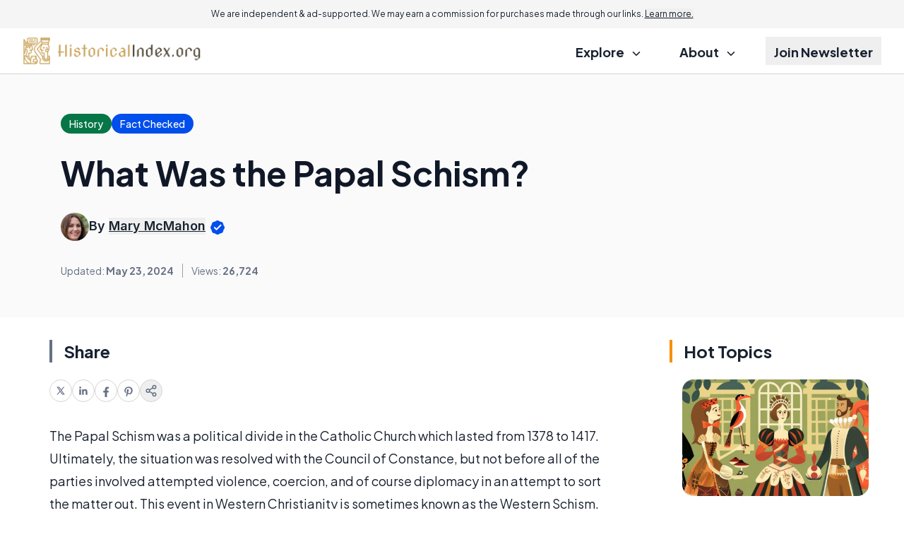

--- FILE ---
content_type: text/html; charset=utf-8
request_url: https://www.google.com/recaptcha/api2/aframe
body_size: 175
content:
<!DOCTYPE HTML><html><head><meta http-equiv="content-type" content="text/html; charset=UTF-8"></head><body><script nonce="fWz0TKOz75yRdt2p2WDA1Q">/** Anti-fraud and anti-abuse applications only. See google.com/recaptcha */ try{var clients={'sodar':'https://pagead2.googlesyndication.com/pagead/sodar?'};window.addEventListener("message",function(a){try{if(a.source===window.parent){var b=JSON.parse(a.data);var c=clients[b['id']];if(c){var d=document.createElement('img');d.src=c+b['params']+'&rc='+(localStorage.getItem("rc::a")?sessionStorage.getItem("rc::b"):"");window.document.body.appendChild(d);sessionStorage.setItem("rc::e",parseInt(sessionStorage.getItem("rc::e")||0)+1);localStorage.setItem("rc::h",'1769816612697');}}}catch(b){}});window.parent.postMessage("_grecaptcha_ready", "*");}catch(b){}</script></body></html>